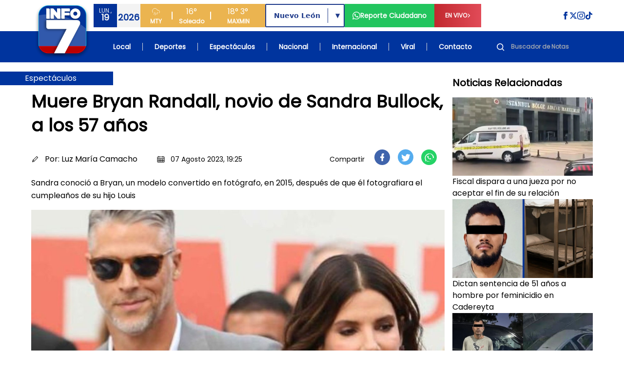

--- FILE ---
content_type: text/html; charset=UTF-8
request_url: https://www.info7.mx/espectaculos/muere-bryan-randall-novio-de-sandra-bullock-a-los-57-anos/2524523812
body_size: 82585
content:
<!DOCTYPE html>
<html xmlns="https://www.w3.org/1999/xhtml" lang="es-MX" xml:lang="es-MX">

<head>
    <meta charset="UTF-8">
    <meta http-equiv="X-UA-Compatible" content="IE=edge">
    <meta name="viewport" content="width=device-width, initial-scale=1, shrink-to-fit=no">
    <meta name="csrf-token" content="lZvWjFlzMQLU3BMhTdg1VagF02vsD1eVGE7Ac58T">
    <meta name="robots" content="index, follow, max-snippet:-1, max-image-preview:large, max-video-preview:-1" />
    <meta name="googlebot" content="index, follow, max-snippet:-1, max-image-preview:large, max-video-preview:-1" />
    <meta name="bingbot" content="index, follow, max-snippet:-1, max-image-preview:large, max-video-preview:-1" />
    <meta name="theme-color" content="#1e4694" />
    <meta name="msapplication-TileColor" content="#1e4694" />
    <meta name="apple-mobile-web-app-capable" content="yes" />
    <meta name="apple-mobile-web-app-status-bar-style" content="default" />

    <title>Muere Bryan Randall, novio de Sandra Bullock, a los 57 años</title>

    <!-- Search Engine -->
    <meta name="description" content="Sandra conoció a Bryan, un modelo convertido en fotógrafo, en 2015, después de que él fotografiara el cumpleaños de su hijo Louis" />
    <meta itemprop="image" content="https://d6isf1yxni2j5.cloudfront.net/large_muere_novio_sandra_bullock_4d1cb1efd9.jpg">

    <!-- Schema.org for Google -->
    <meta itemprop="name" content="Muere Bryan Randall, novio de Sandra Bullock, a los 57 años">
    <meta itemprop="description" content="Sandra conoció a Bryan, un modelo convertido en fotógrafo, en 2015, después de que él fotografiara el cumpleaños de su hijo Louis">
    <meta name="image" content="https://d6isf1yxni2j5.cloudfront.net/large_muere_novio_sandra_bullock_4d1cb1efd9.jpg">
    <meta name="abstract" content="Sandra conoció a Bryan, un modelo convertido en fotógrafo, en 2015, después de que él fotografiara el cumpleaños de su hijo Louis" />
    <meta name="author" content="INFO7" lang="es_MX" />
    <meta name="geo.placename" content="Monterrey" />
    <meta name="geo.region" content="MX" />
    <meta name="geo.position" content="25.6427459;-100.2958602" />
    <meta name="ICBM" content="25.6427459, -100.2958602" />

    <!-- Language and Location -->
    <meta name="language" content="es-MX" />
    <meta name="coverage" content="Worldwide" />
    <meta name="distribution" content="Global" />
    <meta name="rating" content="General" />

    <!-- News/Media specific -->
    <meta name="news_keywords" content="noticias, Monterrey, México, información, televisión, INFO7" />
    <meta name="category" content="News" />
    <meta name="article:section" content="General" />
    <meta name="article:published_time" content="2026-01-19T08:47:36-06:00" />
    <meta name="article:modified_time" content="2026-01-19T08:47:36-06:00" />

    <!-- COMPARTIR -->
    
    <meta name="article:author" content="https://www.facebook.com/INFO7NoticiasTV">
    <meta property="article:publisher" content="https://www.facebook.com/INFO7NoticiasTV" />

        <!-- COMPARTIR END -->

    <!-- Performance Optimizations -->
    <link rel="preconnect" href="https://d6isf1yxni2j5.cloudfront.net" crossorigin>
    <link rel="preconnect" href="https://www.googletagmanager.com" crossorigin>
    <link rel="preconnect" href="https://fonts.googleapis.com" crossorigin>
    <link rel="dns-prefetch" href="//aleph.avalanzmedia.com">
    <link rel="dns-prefetch" href="//192.241.130.175">

    <!-- FAVICON -->
    <link rel="image_src" href="https://d6isf1yxni2j5.cloudfront.net/favicon.ico?v=2?v=2">
    <link rel="icon" href="https://d6isf1yxni2j5.cloudfront.net/favicon.ico?v=2?v=2">
    <link rel="shortcut icon" href="https://d6isf1yxni2j5.cloudfront.net/favicon.ico?v=2?v=2" type="image/x-icon" rel="preload">
    <link rel="apple-touch-icon" type="image/x-icon" href="https://d6isf1yxni2j5.cloudfront.net/favicon.ico?v=2?v=2" rel="preload">
    <link rel="apple-touch-icon" type="image/x-icon" sizes="72x72" href="https://d6isf1yxni2j5.cloudfront.net/favicon.ico?v=2?v=2" rel="preload">
    <link rel="apple-touch-icon" type="image/x-icon" sizes="114x114" href="https://d6isf1yxni2j5.cloudfront.net/favicon.ico?v=2?v=2" rel="preload">
    <link rel="apple-touch-icon" type="image/x-icon" sizes="144x144" href="https://d6isf1yxni2j5.cloudfront.net/favicon.ico?v=2?v=2" rel="preload">
    <link rel="apple-touch-icon" type="image/x-icon" sizes="180x180" href="https://d6isf1yxni2j5.cloudfront.net/favicon.ico?v=2?v=2" rel="preload">
    <link rel="manifest" href="/manifest.json">

    <!-- Canonical URL -->
    <link rel="canonical" href="https://www.info7.mx/espectaculos/muere-bryan-randall-novio-de-sandra-bullock-a-los-57-anos/2524523812">

    <!-- Styles -->
    <link rel="modulepreload" href="https://www.info7.mx/build/assets/app-l0sNRNKZ.js" /><link rel="modulepreload" href="https://www.info7.mx/build/assets/app-CLLy7fz2.js" /><script type="module" src="https://www.info7.mx/build/assets/app-l0sNRNKZ.js"></script><script type="module" src="https://www.info7.mx/build/assets/app-CLLy7fz2.js"></script>    <link rel="stylesheet" href="https://cdnjs.cloudflare.com/ajax/libs/animate.css/4.1.1/animate.min.css">
    
    <!-- JSON-LD Structured Data -->
    <script type="application/ld+json">
        {
            "@context": "https://schema.org",
            "@type": ["TelevisionStation", "NewsMediaOrganization"],
            "name": "INFO7",
            "alternateName": "INFO 7",
            "description": "Estación de televisión líder en noticias de Monterrey y México",
            "image": "https://info7rm.blob.core.windows.net.optimalcdn.com/img/info7.png",
            "logo": "https://d6isf1yxni2j5.cloudfront.net/logo_v5.png",
            "@id": "https://www.info7.mx/",
            "url": "https://www.info7.mx/",
            "sameAs": [
                "https://www.facebook.com/INFO7NoticiasTV",
                "https://x.com/info7mty",
                "https://www.instagram.com/info7mty/",
                "https://www.tiktok.com/@info7mty"
            ],
            "telephone": "+52 81 8761 0500",
            "email": "contacto@info7.mx",
            "foundingDate": "1993",
            "keywords": "noticias, televisión, Monterrey, México, información",
            "parentOrganization": {
                "@type": "Organization",
                "name": "Avalanz Media"
            },
            "address": {
                "@type": "PostalAddress",
                "streetAddress": "Río Tamesi 300 Colonia México",
                "addressLocality": "Monterrey",
                "addressRegion": "Nuevo León",
                "postalCode": "64740",
                "addressCountry": "MX"
            },
            "areaServed": [{
                    "@type": "State",
                    "name": "Nuevo León"
                },
                {
                    "@type": "State",
                    "name": "Tamaulipas"
                },
                {
                    "@type": "State",
                    "name": "Coahuila"
                }
            ],
            "broadcastDisplayName": "INFO7",
            "broadcastTimezone": "America/Monterrey",
            "inLanguage": "es-MX",
            "openingHoursSpecification": {
                "@type": "OpeningHoursSpecification",
                "dayOfWeek": [
                    "Monday",
                    "Tuesday",
                    "Wednesday",
                    "Thursday",
                    "Friday",
                    "Saturday",
                    "Sunday"
                ],
                "opens": "00:00",
                "closes": "23:59"
            },
            "geo": {
                "@type": "GeoCoordinates",
                "latitude": 25.6427459,
                "longitude": -100.2958602
            },
            "contactPoint": {
                "@type": "ContactPoint",
                "telephone": "+52 81 8761 0500",
                "contactType": "customer service",
                "areaServed": "MX",
                "availableLanguage": "Spanish"
            }
        }
    </script>

    <!-- Google Tag Manager -->
    <script>
        (function(w, d, s, l, i) {
            w[l] = w[l] || [];
            w[l].push({
                'gtm.start': new Date().getTime(),
                event: 'gtm.js'
            });
            var f = d.getElementsByTagName(s)[0],
                j = d.createElement(s),
                dl = l != 'dataLayer' ? '&l=' + l : '';
            j.async = true;
            j.src =
                'https://www.googletagmanager.com/gtm.js?id=' + i + dl;
            f.parentNode.insertBefore(j, f);
        })(window, document, 'script', 'dataLayer', 'GTM-PDFWH4L');
    </script>

    <!-- Google tag (gtag.js) -->
    <script async src="https://www.googletagmanager.com/gtag/js?id=G-NSGC76XNHT"></script>
    <script>
        window.dataLayer = window.dataLayer || [];

        function gtag() {
            dataLayer.push(arguments);
        }
        gtag('js', new Date());
        gtag('config', 'G-NSGC76XNHT');
    </script>

    <!-- Page-specific Head Content -->
    <meta property="og:title" content="Muere Bryan Randall, novio de Sandra Bullock, a los 57 años">
<meta property="og:description" content="Sandra conoció a Bryan, un modelo convertido en fotógrafo, en 2015, después de que él fotografiara el cumpleaños de su hijo Louis">
<meta property="og:image" content="https://d6isf1yxni2j5.cloudfront.net/large_muere_novio_sandra_bullock_4d1cb1efd9.jpg">
<meta property="og:image:secure_url" content="https://d6isf1yxni2j5.cloudfront.net/large_muere_novio_sandra_bullock_4d1cb1efd9.jpg">

<meta property="og:image:type" content="image/jpeg">
  <meta property="og:image:width" content="1200">
  <meta property="og:image:height" content="630">
<meta property="og:url" content="https://info7.mx/espectaculos/muere-bryan-randall-novio-de-sandra-bullock-a-los-57-anos/2524523812">
<meta property="og:type" content="article">
<meta property="og:site_name" content="INFO7">
<meta property="og:locale" content="es_MX">
<meta property="article:published_time" content="2023-08-08T01:34:31.329Z">
<meta property="article:author" content="Luz María Camacho">
<meta property="article:section" content="Espectáculos">
<meta property="article:publisher" content="https://www.facebook.com/INFO7NoticiasTV">
<meta property="article:tag" content="Bryan,Randall,,Pareja,Sentimental,Actriz,Sandra,Bullock,Murió,Esclerosis,Lateral,Amiotrófica">



<!-- Twitter -->
<meta name="twitter:card" content="summary_large_image">
<meta name="twitter:url" content="https://info7.mx/espectaculos/muere-bryan-randall-novio-de-sandra-bullock-a-los-57-anos/2524523812">
<meta name="twitter:title" content='Muere Bryan Randall, novio de Sandra Bullock, a los 57 a&amp;ntilde;os'>
<meta name="twitter:description" content="Sandra conoci&amp;oacute; a Bryan, un modelo convertido en fot&amp;oacute;grafo, en 2015, despu&amp;eacute;s de que &amp;eacute;l fotografiara el cumplea&amp;ntilde;os de su hijo Louis">
<meta name="twitter:site" content="@info7mty">
<meta name="twitter:image" content="https://d6isf1yxni2j5.cloudfront.net/large_muere_novio_sandra_bullock_4d1cb1efd9.jpg?17688340566327">
<meta name="twitter:image:alt" content="Muere Bryan Randall, novio de Sandra Bullock, a los 57 años">
<!-- Twitter - Article -->

<link rel="canonical" href="https://info7.mx/espectaculos/muere-bryan-randall-novio-de-sandra-bullock-a-los-57-anos/2524523812">
<link rel="stylesheet" href="/_astro/deportes.CxLPpjQB.css">

<style>
    .article-content p {
        margin-bottom: 1.5rem;
        line-height: 1.75;
    }

    .article-content p:last-child {
        margin-bottom: 0;
    }

    .article-content blockquote {
        margin: 2rem 0;
    }

    .article-content blockquote p {
        margin-bottom: 1rem;
    }

    .article-content .img-inner-nota {
        margin: 2rem auto;
    }

    .article-content figure {
        margin: 2rem 0;
    }

    .article-content figure p {
        margin-bottom: 0;
    }

    .article-content .nota-comentario {
        margin: 2rem 0;
    }

    /* Force hyperlink styles in article content */
    .article-content a {
        color: #1d4ed8 !important;
        text-decoration: underline !important;
        font-weight: 500 !important;
    }

    .article-content a:hover {
        color: #1e40af !important;
        text-decoration: underline !important;
    }

    .article-content a:visited {
        color: #7c3aed !important;
    }

    /* Ensure HTML formatting tags are properly styled with maximum specificity */
    div.article-content b,
    div.article-content strong,
    div.article-content p b,
    div.article-content p strong,
    div.article-content div b,
    div.article-content div strong,
    .text-base b,
    .text-base strong,
    .leading-relaxed b,
    .leading-relaxed strong,
    .text-body-color b,
    .text-body-color strong {
        font-weight: 900 !important;
        font-family: -apple-system, BlinkMacSystemFont, "Segoe UI", Roboto, "Helvetica Neue", Arial, sans-serif !important;
        color: #111827 !important;
        /* Make it more visually distinct */
        text-shadow: 0.5px 0 0 currentColor !important;
    }

    .article-content i,
    .article-content em {
        font-style: italic !important;
    }

    .article-content u {
        text-decoration: underline !important;
    }

    /* Heading styles */
    .article-content h1 {
        font-size: 2.25rem !important; /* 36px */
        font-weight: bold !important;
        line-height: 1.2 !important;
        margin: 2rem 0 1.5rem 0 !important;
        color: #1f2937 !important;
    }

    .article-content h2 {
        font-size: 1.875rem !important; /* 30px */
        font-weight: bold !important;
        line-height: 1.3 !important;
        margin: 1.75rem 0 1.25rem 0 !important;
        color: #1f2937 !important;
    }

    .article-content h3 {
        font-size: 1.5rem !important; /* 24px */
        font-weight: bold !important;
        line-height: 1.4 !important;
        margin: 1.5rem 0 1rem 0 !important;
        color: #1f2937 !important;
    }

    .article-content h4 {
        font-size: 1.25rem !important; /* 20px */
        font-weight: bold !important;
        line-height: 1.4 !important;
        margin: 1.25rem 0 0.75rem 0 !important;
        color: #1f2937 !important;
    }

    .article-content h5 {
        font-size: 1.125rem !important; /* 18px */
        font-weight: bold !important;
        line-height: 1.4 !important;
        margin: 1rem 0 0.5rem 0 !important;
        color: #1f2937 !important;
    }

    .article-content h6 {
        font-size: 1rem !important; /* 16px */
        font-weight: bold !important;
        line-height: 1.4 !important;
        margin: 1rem 0 0.5rem 0 !important;
        color: #1f2937 !important;
    }

    /* Preserve quotes and other formatting - only for simple blockquotes, not Twitter embeds */
    .article-content blockquote:not([class]):not([data-lang]):not([data-theme]) {
        border-left: 4px solid #e5e7eb;
        padding-left: 1rem;
        margin: 1.5rem 0;
        font-style: italic;
        background-color: #f9fafb;
        padding: 1rem;
        border-radius: 0.375rem;
    }

    /* Ensure Twitter blockquotes and other embedded content are not affected */
    .article-content blockquote.twitter-tweet,
    .article-content blockquote[class*="twitter"],
    .article-content blockquote[data-lang],
    .article-content blockquote[data-theme] {
        border: none !important;
        background: none !important;
        padding: 0 !important;
        margin: 1.5rem 0 !important;
        font-style: normal !important;
    }
</style>

<script type="application/ld+json">
    {
        "@context": "https://schema.org",
        "@type": "NewsArticle",
        "headline": "Muere Bryan Randall, novio de Sandra Bullock, a los 57 años",
        "description": "Sandra conoció a Bryan, un modelo convertido en fotógrafo, en 2015, después de que él fotografiara el cumpleaños de su hijo Louis",
        "image": "https://d6isf1yxni2j5.cloudfront.net/large_muere_novio_sandra_bullock_4d1cb1efd9.jpg",
        "datePublished": "2023-08-08T01:34:31.329Z",
        "author": {
            "@type": "Person",
            "name": "Luz María Camacho"
        },
        "publisher": {
            "@type": "Organization",
            "name": "Info7",
            "logo": {
                "@type": "ImageObject",
                "url": "https://d6isf1yxni2j5.cloudfront.net/logo_v5.png"
            }
        }
    }
</script>

    <!-- Additional page-specific structured data can be added here -->
    </head>

<body class="flex flex-col min-h-screen relative pt-[86px] xl:pt-[128px]">

    <!-- Google Tag Manager (noscript) -->
    <noscript><iframe src="https://www.googletagmanager.com/ns.html?id=GTM-PDFWH4L" height="0" width="0" style="display:none;visibility:hidden"></iframe></noscript>

    <!-- BARRA DE NAVEGACION -->
    <header class="bg-[#1e4694] fixed top-0 left-0 w-full z-50 flex xl:h-[128px] h-[86px]">
        <div class="xl:h-[128px] h-[86px] relative w-full flex items-center justify-center">
            <div class="absolute top-0 left-0 w-full h-full">
                <div class="xl:bg-white bg-infoBlue h-1/2 w-full"></div>
                <div class="bg-infoBlue h-1/2 w-full"></div>
            </div>
            <div class="xl:max-w-6xl xl:container xl:px-0 mx-auto xl:h-[128px] h-[86px] w-full relative">
                <div class="grid grid-cols-[auto_1fr] grid-rows-2 gap-0 container mx-auto xl:px-0 px-4 z-[52]">

                    <div class="col-span-1 row-span-2 flex items-center content-center justify-center">
                        <a class="hover:brightness-75 transition-all" href="https://www.info7.mx">
                            <img class="object-contain w-auto xl:h-32 h-[86px]"
                                src="https://d6isf1yxni2j5.cloudfront.net/logo_v5.png"
                                alt="Info 7 Logo">
                        </a>
                    </div>

                    <div class="col-span-1 row-span-2 xl:hidden flex items-center content-center justify-end">
                        <div class="flex flex-row justify-between sm:justify-start gap-2 items-center content-center w-full">
                            <div class="flex flex-row items-center content-center justify-center">
                                <div class="flex flex-row w-24 h-12">
                                    <div class="w-1/2 bg-[#f3f3f3] flex flex-col h-full items-center content-center justify-center">
                                        <span class="text-xs font-light text-[#033299]" id="mobile-day">VIE</span>
                                        <span class="text-lg font-bold text-[#033299] -mt-2" id="mobile-date">14</span>
                                        <span class="text-xs font-bold text-[#033299] -mt-2" id="mobile-month">FEB</span>
                                    </div>
                                    <div class="w-1/2 bg-[#033299] flex flex-col h-full items-center content-center justify-center">
                                        <span class="text-white h-[24px] flex items-center content-center">
                                            <svg class="h-[18px] w-[18px]" xmlns="http://www.w3.org/2000/svg" fill="none" viewBox="0 0 24 24" stroke="currentColor">
                                                <path d="M4 14.899A7 7 0 1 1 15.71 8h1.79a4.5 4.5 0 0 1 2.5 8.242"></path>
                                                <path d="m9.2 22 3-7"></path>
                                                <path d="m9 13-3 7"></path>
                                                <path d="m17 13-3 7"></path>
                                            </svg>
                                        </span>
                                        <span class="text-lg font-bold text-[#f3f3f3] -mt-2" id="mobile-temp">30°</span>
                                    </div>
                                </div>
                            </div>
                            <a href="https://www.info7.mx/reporte-ciudadano" class="flex flex-row px-4 h-12 bg-[#22c55e] items-center content-center justify-center gap-2 hover:brightness-75 transition-all [&>*]:hover:underline">
                                <svg xmlns="http://www.w3.org/2000/svg" class="fill-white h-4 w-4" viewBox="0 0 24 24">
                                    <path d="M.057 24l1.687-6.163c-1.041-1.804-1.588-3.849-1.587-5.946.003-6.556 5.338-11.891 11.893-11.891 3.181.001 6.167 1.24 8.413 3.488 2.245 2.248 3.481 5.236 3.48 8.414-.003 6.557-5.338 11.892-11.893 11.892-1.99-.001-3.951-.5-5.688-1.448l-6.305 1.654zm6.597-3.807c1.676.995 3.276 1.591 5.392 1.592 5.448 0 9.886-4.434 9.889-9.885.002-5.462-4.415-9.89-9.881-9.892-5.452 0-9.887 4.434-9.889 9.884-.001 2.225.651 3.891 1.746 5.634l-.999 3.648 3.742-.981zm11.387-5.464c-.074-.124-.272-.198-.57-.347-.297-.149-1.758-.868-2.031-.967-.272-.099-.47-.149-.669.149-.198.297-.768.967-.941 1.165-.173.198-.347.223-.644.074-.297-.149-1.255-.462-2.39-1.475-.883-.788-1.48-1.761-1.653-2.059-.173-.297-.018-.458.13-.606.134-.133.297-.347.446-.521.151-.172.2-.296.3-.495.099-.198.05-.372-.025-.521-.075-.148-.669-1.611-.916-2.206-.242-.579-.487-.501-.669-.51l-.57-.01c-.198 0-.52.074-.792.372s-1.04 1.016-1.04 2.479 1.065 2.876 1.213 3.074c.149.198 2.095 3.2 5.076 4.487.709.306 1.263.489 1.694.626.712.226 1.36.194 1.872.118.571-.085 1.758-.719 2.006-1.413.248-.695.248-1.29.173-1.414z"></path>
                                </svg>
                            </a>
                                                        
                                                        <div class="relative live-dropdown">
                                <button class="flex flex-row px-4 h-12 bg-gradient-to-r from-[#c1282e] to-[#e14b58] items-center content-center justify-center hover:brightness-75 transition-all live-dropdown-toggle">
                                    <span class="text-white text-xs text-center font-bold mr-1">EN VIVO</span>
                                    <svg class="fill-white h-3 w-3 live-dropdown-icon transition-transform duration-300" xmlns="http://www.w3.org/2000/svg" viewBox="0 0 24 24">
                                        <path d="M7.33 24l-2.83-2.829 9.339-9.175-9.339-9.167 2.83-2.829 12.17 11.996z"></path>
                                    </svg>
                                </button>
                                <div class="live-dropdown-content absolute top-full right-0 bg-white shadow-lg border border-gray-200 rounded-sm min-w-[150px] z-50 opacity-0 invisible transform translate-y-2 transition-all duration-300">
                                                                            <a href="https://www.info7.mx" class="block px-4 py-3 text-sm text-gray-700 hover:bg-gray-100 border-b border-gray-100">
                                            Nuevo León
                                        </a>
                                                                            <a href="https://www.info7.mx/tamaulipas" class="block px-4 py-3 text-sm text-gray-700 hover:bg-gray-100 border-b border-gray-100">
                                            Tamaulipas
                                        </a>
                                                                            <a href="https://www.info7.mx/coahuila" class="block px-4 py-3 text-sm text-gray-700 hover:bg-gray-100 ">
                                            Coahuila
                                        </a>
                                                                    </div>
                            </div>
                                                        <div class="md:flex flex-row w-64 h-12 bg-[#ebb450] items-end content-end hidden">
                                <div class="w-[64px] flex flex-col h-full items-center content-center justify-center">
                                    <span class="text-white h-[24px] flex items-center content-center">
                                        <svg class="h-[18px] w-[18px]" xmlns="http://www.w3.org/2000/svg" fill="none" viewBox="0 0 24 24" stroke="currentColor">
                                            <path d="M4 14.899A7 7 0 1 1 15.71 8h1.79a4.5 4.5 0 0 1 2.5 8.242"></path>
                                            <path d="m9.2 22 3-7"></path>
                                            <path d="m9 13-3 7"></path>
                                            <path d="m17 13-3 7"></path>
                                        </svg>
                                    </span>
                                    <span class="text-xs font-bold text-white">MTY</span>
                                </div>
                                <div class="w-[2px] h-4 bg-white my-auto"></div>
                                <div class="w-[78px] flex flex-col h-full items-center content-center justify-center">
                                    <span class="text-white text-base font-light" id="desktop-temp">30°</span>
                                    <span class="text-xs font-bold text-white" id="desktop-condition">Soleado</span>
                                </div>
                                <div class="w-[2px] h-4 bg-white my-auto"></div>
                                <div class="w-[111px] flex flex-row h-full items-center content-center justify-center gap-5">
                                    <div class="flex flex-col h-full items-center content-center justify-center">
                                        <span class="text-white text-base font-light" id="desktop-max">30°</span>
                                        <span class="text-xs font-bold text-white">MAX</span>
                                    </div>
                                    <div class="flex flex-col h-full items-center content-center justify-center">
                                        <span class="text-white text-base font-light" id="desktop-min">30°</span>
                                        <span class="text-xs font-bold text-white">MIN</span>
                                    </div>
                                </div>
                            </div>
                            <button id="nav-open" class="flex justify-center items-center content-center cursor-pointer p-2 sm:ml-auto">
                                <svg class="w-6 h-6 fill-white" xmlns="http://www.w3.org/2000/svg" viewBox="0 0 24 24">
                                    <path d="M24 6h-24v-4h24v4zm0 4h-24v4h24v-4zm0 8h-24v4h24v-4z"></path>
                                </svg>
                            </button>
                        </div>
                    </div>

                    <div class="col-span-1 row-span-1 py-2 hidden xl:block">
                        <div class="w-full h-full flex flex-row xl:justify-normal justify-end">
                            <div class="flex flex-row justify-between gap-4">
                                <div class="flex flex-row w-24 h-12">
                                    <div class="w-1/2 bg-[#033299] flex flex-col h-full items-center content-center justify-center">
                                        <span class="text-xs font-light text-[#f3f3f3]" id="desktop-day">VIE</span>
                                        <span class="text-lg font-bold text-[#f3f3f3] -mt-2" id="desktop-date">14</span>
                                    </div>
                                    <div class="w-1/2 bg-[#f3f3f3] flex flex-col h-full items-center content-center justify-center">
                                        <span class="text-lg font-bold text-[#033299]" id="desktop-month">FEB</span>
                                        <span class="text-xs font-light text-[#033299] -mt-2" id="desktop-year">2025</span>
                                    </div>
                                </div>

                                <div class="flex flex-row w-64 h-12 bg-[#ebb450] items-end content-end">
                                    <div class="w-[64px] flex flex-col h-full items-center content-center justify-center">
                                        <span class="text-white h-[24px] flex items-center content-center">
                                            <svg class="h-[18px] w-[18px]" xmlns="http://www.w3.org/2000/svg" fill="none" viewBox="0 0 24 24" stroke="currentColor">
                                                <path d="M4 14.899A7 7 0 1 1 15.71 8h1.79a4.5 4.5 0 0 1 2.5 8.242"></path>
                                                <path d="m9.2 22 3-7"></path>
                                                <path d="m9 13-3 7"></path>
                                                <path d="m17 13-3 7"></path>
                                            </svg>
                                        </span>
                                        <span class="text-xs font-bold text-white">MTY</span>
                                    </div>
                                    <div class="w-[2px] h-4 bg-white my-auto"></div>
                                    <div class="w-[78px] flex flex-col h-full items-center content-center justify-center">
                                        <span class="text-white text-base font-light" id="desktop-temp-2">30°</span>
                                        <span class="text-xs font-bold text-white" id="desktop-condition-2">Soleado</span>
                                    </div>
                                    <div class="w-[2px] h-4 bg-white my-auto"></div>
                                    <div class="w-[111px] flex flex-row h-full items-center content-center justify-center gap-5">
                                        <div class="flex flex-col h-full items-center content-center justify-center">
                                            <span class="text-white text-base font-light" id="desktop-max-2">30°</span>
                                            <span class="text-xs font-bold text-white">MAX</span>
                                        </div>
                                        <div class="flex flex-col h-full items-center content-center justify-center">
                                            <span class="text-white text-base font-light" id="desktop-min-2">30°</span>
                                            <span class="text-xs font-bold text-white">MIN</span>
                                        </div>
                                    </div>
                                </div>

                                                                <div class="my-auto">
                                    <div class="relative inline-block h-12 border-2 border-blue-900 rounded-sm font-bold text-blue-900 bg-white font-sans">
                                        <select id="region-selector" class="h-full appearance-none px-4 pr-12 text-sm font-bold text-blue-900 bg-transparent cursor-pointer focus:outline-none leading-tight" onchange="handleRegionChange(this.value)">
                                            <option value="nuevoleon" selected>Nuevo León</option>
                                            <option value="tamaulipas" >Tamaulipas</option>
                                            <option value="coahuila" >Coahuila</option>
                                        </select>
                                        <div class="absolute right-8 top-[15%] h-[70%] w-px bg-blue-900"></div>
                                        <div class="pointer-events-none absolute top-1/2 right-2 transform -translate-y-1/2 text-blue-900 text-xs">▼</div>
                                    </div>
                                </div>

                                <a href="https://www.info7.mx/reporte-ciudadano" class="flex flex-row px-4 h-12 bg-[#22c55e] items-center content-center justify-center gap-2 hover:brightness-75 transition-all [&>*]:hover:underline">
                                    <svg xmlns="http://www.w3.org/2000/svg" class="fill-white h-4 w-4" viewBox="0 0 24 24">
                                        <path d="M.057 24l1.687-6.163c-1.041-1.804-1.588-3.849-1.587-5.946.003-6.556 5.338-11.891 11.893-11.891 3.181.001 6.167 1.24 8.413 3.488 2.245 2.248 3.481 5.236 3.48 8.414-.003 6.557-5.338 11.892-11.893 11.892-1.99-.001-3.951-.5-5.688-1.448l-6.305 1.654zm6.597-3.807c1.676.995 3.276 1.591 5.392 1.592 5.448 0 9.886-4.434 9.889-9.885.002-5.462-4.415-9.89-9.881-9.892-5.452 0-9.887 4.434-9.889 9.884-.001 2.225.651 3.891 1.746 5.634l-.999 3.648 3.742-.981zm11.387-5.464c-.074-.124-.272-.198-.57-.347-.297-.149-1.758-.868-2.031-.967-.272-.099-.47-.149-.669.149-.198.297-.768.967-.941 1.165-.173.198-.347.223-.644.074-.297-.149-1.255-.462-2.39-1.475-.883-.788-1.48-1.761-1.653-2.059-.173-.297-.018-.458.13-.606.134-.133.297-.347.446-.521.151-.172.2-.296.3-.495.099-.198.05-.372-.025-.521-.075-.148-.669-1.611-.916-2.206-.242-.579-.487-.501-.669-.51l-.57-.01c-.198 0-.52.074-.792.372s-1.04 1.016-1.04 2.479 1.065 2.876 1.213 3.074c.149.198 2.095 3.2 5.076 4.487.709.306 1.263.489 1.694.626.712.226 1.36.194 1.872.118.571-.085 1.758-.719 2.006-1.413.248-.695.248-1.29.173-1.414z"></path>
                                    </svg>
                                    <span class="text-white text-sm text-center font-bold">Reporte Ciudadano</span>
                                </a>

                                                                <div class="relative live-dropdown">
                                    <button class="flex flex-row w-24 h-12 bg-gradient-to-r from-[#c1282e] to-[#e14b58] items-center content-center justify-center hover:brightness-75 transition-all live-dropdown-toggle">
                                        <span class="text-white text-xs text-center font-bold mr-1">EN VIVO</span>
                                        <svg class="fill-white h-2 w-2 live-dropdown-icon transition-transform duration-300" xmlns="http://www.w3.org/2000/svg" viewBox="0 0 24 24">
                                            <path d="M7.33 24l-2.83-2.829 9.339-9.175-9.339-9.167 2.83-2.829 12.17 11.996z"></path>
                                        </svg>
                                    </button>
                                    <div class="live-dropdown-content absolute top-full right-0 bg-white shadow-lg border border-gray-200 rounded-sm min-w-[150px] z-50 opacity-0 invisible transform translate-y-2 transition-all duration-300">
                                                                                    <a href="https://www.info7.mx" class="block px-4 py-3 text-sm text-gray-700 hover:bg-gray-100 border-b border-gray-100">
                                                Nuevo León
                                            </a>
                                                                                    <a href="https://www.info7.mx/tamaulipas" class="block px-4 py-3 text-sm text-gray-700 hover:bg-gray-100 border-b border-gray-100">
                                                Tamaulipas
                                            </a>
                                                                                    <a href="https://www.info7.mx/coahuila" class="block px-4 py-3 text-sm text-gray-700 hover:bg-gray-100 ">
                                                Coahuila
                                            </a>
                                                                            </div>
                                </div>
                                                            </div>

                            <div class="my-auto ml-auto">
                                <div class="flex flex-row gap-4">
                                    <a href="https://www.facebook.com/INFO7NoticiasTV" target="_blank" rel="noopener">
                                        <svg class="fill-infoBlue hover:brightness-75 h-4 w-4" xmlns="http://www.w3.org/2000/svg" viewBox="0 0 24 24">
                                            <path d="M9 8h-3v4h3v12h5v-12h3.642l.358-4h-4v-1.667c0-.955.192-1.333 1.115-1.333h2.885v-5h-3.808c-3.596 0-5.192 1.583-5.192 4.615v3.385z"></path>
                                        </svg>
                                    </a>
                                    <a href="https://x.com/info7mty" target="_blank" rel="noopener">
                                        <svg class="fill-infoBlue hover:brightness-75 h-4 w-4" xmlns="http://www.w3.org/2000/svg" viewBox="0 0 24 24">
                                            <path d="M18.244 2.25h3.308l-7.227 8.26 8.502 11.24H16.17l-5.214-6.817L4.99 21.75H1.68l7.73-8.835L1.254 2.25H8.08l4.713 6.231zm-1.161 17.52h1.833L7.084 4.126H5.117z"></path>
                                        </svg>
                                    </a>
                                    <a href="https://www.instagram.com/info7mty/" target="_blank" rel="noopener">
                                        <svg class="fill-infoBlue hover:brightness-75 h-4 w-4" xmlns="http://www.w3.org/2000/svg" viewBox="0 0 24 24">
                                            <path d="M12 2.163c3.204 0 3.584.012 4.85.07 3.252.148 4.771 1.691 4.919 4.919.058 1.265.069 1.645.069 4.849 0 3.205-.012 3.584-.069 4.849-.149 3.225-1.664 4.771-4.919 4.919-1.266.058-1.644.07-4.85.07-3.204 0-3.584-.012-4.849-.07-3.26-.149-4.771-1.699-4.919-4.92-.058-1.265-.07-1.644-.07-4.849 0-3.204.013-3.583.07-4.849.149-3.227 1.664-4.771 4.919-4.919 1.266-.057 1.645-.069 4.849-.069zm0-2.163c-3.259 0-3.667.014-4.947.072-4.358.2-6.78 2.618-6.98 6.98-.059 1.281-.073 1.689-.073 4.948 0 3.259.014 3.668.072 4.948.2 4.358 2.618 6.78 6.98 6.98 1.281.058 1.689.072 4.948.072 3.259 0 3.668-.014 4.948-.072 4.354-.2 6.782-2.618 6.979-6.98.059-1.28.073-1.689.073-4.948 0-3.259-.014-3.667-.072-4.947-.196-4.354-2.617-6.78-6.979-6.98-1.281-.059-1.69-.073-4.949-.073zm0 5.838c-3.403 0-6.162 2.759-6.162 6.162s2.759 6.163 6.162 6.163 6.162-2.759 6.162-6.163c0-3.403-2.759-6.162-6.162-6.162zm0 10.162c-2.209 0-4-1.79-4-4 0-2.209 1.791-4 4-4s4 1.791 4 4c0 2.21-1.791 4-4 4zm6.406-11.845c-.796 0-1.441.645-1.441 1.44s.645 1.44 1.441 1.44c.795 0 1.439-.645 1.439-1.44s-.644-1.44-1.439-1.44z"></path>
                                        </svg>
                                    </a>
                                    <a href="https://www.tiktok.com/@info7mty" target="_blank" rel="noopener">
                                        <svg class="fill-infoBlue hover:brightness-75 h-4 w-4" viewBox="0 0 24 24" xmlns="http://www.w3.org/2000/svg">
                                            <path d="m12.53.02c1.31-.02 2.61-.01 3.91-.02.08 1.53.63 3.09 1.75 4.17 1.12 1.11 2.7 1.62 4.24 1.79v4.03c-1.44-.05-2.89-.35-4.2-.97-.57-.26-1.1-.59-1.62-.93-.01 2.92.01 5.84-.02 8.75-.08 1.4-.54 2.79-1.35 3.94-1.31 1.92-3.58 3.17-5.91 3.21-1.43.08-2.86-.31-4.08-1.03-2.02-1.19-3.44-3.37-3.65-5.71-.02-.5-.03-1-.01-1.49.18-1.9 1.12-3.72 2.58-4.96 1.66-1.44 3.98-2.13 6.15-1.72.02 1.48-.04 2.96-.04 4.44-.99-.32-2.15-.23-3.02.37-.63.41-1.11 1.04-1.36 1.75-.21.51-.15 1.07-.14 1.61.24 1.64 1.82 3.02 3.5 2.87 1.12-.01 2.19-.66 2.77-1.61.19-.33.4-.67.41-1.06.1-1.79.06-3.57.07-5.36.01-4.03-.01-8.05.02-12.07z"></path>
                                        </svg>
                                    </a>
                                </div>
                            </div>
                        </div>
                    </div>

                    <div class="col-span-1 row-span-1 hidden xl:block">
                        <ul class="flex flex-row xl:justify-between justify-end items-center content-center h-full px-8 text-white text-sm font-bold">
                            <li><a class="hover:underline px-2" href="https://www.info7.mx/nuevoleon">Local</a></li>
                            <li class="hidden sm:block w-px h-4 bg-[#ddd]"></li>
                            <li><a class="hover:underline px-2" href="https://www.info7.mx/deportes">Deportes</a></li>
                            <li class="hidden sm:block w-px h-4 bg-[#ddd]"></li>
                            <li><a class="hover:underline px-2" href="https://www.info7.mx/espectaculos">Espectáculos</a></li>
                            <li class="hidden sm:block w-px h-4 bg-[#ddd]"></li>
                            <li><a class="hover:underline px-2" href="https://www.info7.mx/nacional">Nacional</a></li>
                            <li class="hidden sm:block w-px h-4 bg-[#ddd]"></li>
                            <li><a class="hover:underline px-2" href="https://www.info7.mx/internacional">Internacional</a></li>
                            <li class="hidden sm:block w-px h-4 bg-[#ddd]"></li>
                            <li><a class="hover:underline px-2" href="https://www.info7.mx/viral">Viral</a></li>
                            <li class="hidden sm:block w-px h-4 bg-[#ddd]"></li>
                            <li><a class="hover:underline px-2" href="https://registro.info7.mx/contacto" target="_blank" rel="noopener">Contacto</a></li>

                            <li class="xl:block hidden pl-4">
                                <form method="GET" action="https://www.info7.mx/resultado" class="hover:brightness-75 transition-all">
                                    <div class="relative w-44">
                                        <input type="text" name="query" placeholder="Buscador de Notas" class="w-full bg-transparent py-[10px] pl-10 text-xs text-white font-bold outline-none">
                                        <button type="submit" class="absolute left-2 top-1/2 -translate-y-1/2 w-5 h-5 text-white bg-transparent border-none cursor-pointer">
                                            <svg class="w-5 h-5 text-white" xmlns="http://www.w3.org/2000/svg" fill="none" viewBox="0 0 24 24" stroke="currentColor">
                                                <path stroke-linecap="round" stroke-linejoin="round" stroke-width="2" d="M21 21l-4.35-4.35m0 0a7 7 0 1 0-9.9-9.9 7 7 0 0 0 9.9 9.9z"></path>
                                            </svg>
                                        </button>
                                    </div>
                                </form>
                            </li>
                        </ul>
                    </div>
                </div>
            </div>
        </div>
    </header>
    <!-- TERMINA BARRA DE NAVEGACION -->

    <!-- Cajon mobile -->
    <!-- Drawer Backdrop -->
    <div id="nav-bg" class="absolute z-10 top-0 left-0 h-full w-full bg-black/80 invisible animate__animated xl:hidden"></div>
    <!-- END Drawer Backdrop -->
    <div id="nav-content" class="invisible fixed bottom-0 z-50 mt-24 flex flex-col rounded-t-[10px] border-[#27272a] border-solid border-2 right-0 h-[calc(100%-86px)] w-full max-w-xs animate__animated bg-infoBlue text-white overflow-y-auto xl:hidden">
        <div class="mx-auto w-full max-w-sm">
            <div class="flex flex-col gap-3 p-4 pb-0">
                <div class="flex flex-row justify-between items-center content-center">
                    <a type="button" href="https://www.info7.mx" tabindex="0" class="flex flex-row items-center content-center gap-2">Inicio</a>
                    <!-- Boton de cerrar -->
                    <button id="close-button" type="button" aria-label="cerrar menu" tabindex="0" class="ring-offset-background focus-visible:ring-ring inline-flex items-center justify-center whitespace-nowrap rounded-md text-sm font-medium transition-colors focus-visible:outline-none focus-visible:ring-2 focus-visible:ring-offset-2 disabled:pointer-events-none disabled:opacity-50">
                        <svg class="fill-white h-3 w-3" xmlns="http://www.w3.org/2000/svg" viewBox="0 0 24 24">
                            <path d="M24 20.188l-8.315-8.209 8.2-8.282-3.697-3.697-8.212 8.318-8.31-8.203-3.666 3.666 8.321 8.24-8.206 8.313 3.666 3.666 8.237-8.318 8.285 8.203z"></path>
                        </svg>
                    </button>
                </div>
                <hr class="bg-white/40 h-[1px] border-white/10">

                <!-- Dropdown enabler -->
                <div class="dropdown">
                    <button class="flex flex-row items-center content-center gap-2 w-full dropdown-toggle">
                        <span class="p-0 -mt-1">Nuevo León</span>
                        <svg class="fill-white h-3 w-3 dropdown-icon transition-transform duration-300" xmlns="http://www.w3.org/2000/svg" viewBox="0 0 24 24" aria-hidden="true">
                            <path d="M7.33 24l-2.83-2.829 9.339-9.175-9.339-9.167 2.83-2.829 12.17 11.996z"></path>
                        </svg>
                    </button>
                    <!-- Dropdown Container -->
                    <div class="dropdown-content flex flex-col gap-3 pb-0 transition-all overflow-hidden h-0" style="height: 0px">
                        <a type="button" href="https://www.info7.mx/nuevoleon" tabindex="0" class="flex flex-row items-center content-center gap-2 ml-3 font-bold text-yellow-300">Nuevo León</a>
                        <a type="button" href="https://www.info7.mx/tamaulipas" tabindex="0" class="flex flex-row items-center content-center gap-2 ml-3 ">Tamaulipas</a>
                        <a type="button" href="https://www.info7.mx/coahuila" tabindex="0" class="flex flex-row items-center content-center gap-2 ml-3 ">Coahuila</a>
                    </div>
                </div>
                <!-- END Dropdown Container -->
                <hr class="bg-white/40 h-[1px] border-white/10">
                <a type="button" href="https://www.info7.mx/nacional" tabindex="0" class="flex flex-row items-center content-center gap-2">Nacional</a>
                <hr class="bg-white/40 h-[1px] border-white/10">
                <a type="button" href="https://www.info7.mx/internacional" tabindex="0" class="flex flex-row items-center content-center gap-2">Internacional</a>
                <hr class="bg-white/40 h-[1px] border-white/10">
                <a type="button" href="https://www.info7.mx/viral" tabindex="0" class="flex flex-row items-center content-center gap-2">Viral</a>
                <hr class="bg-white/40 h-[1px] border-white/10">
                <a type="button" href="https://www.info7.mx/deportes" tabindex="0" class="flex flex-row items-center content-center gap-2">Deportes</a>
                <hr class="bg-white/40 h-[1px] border-white/10">
                <a type="button" href="https://www.info7.mx/espectaculos" tabindex="0" class="flex flex-row items-center content-center gap-2">Espectáculos</a>
                <hr class="bg-white/40 h-[1px] border-white/10">
                <a type="button" href="https://www.info7.mx/buscar" tabindex="0" class="flex flex-row items-center content-center gap-2">Buscador</a>
                <hr class="bg-white/40 h-[1px] border-white/10">
                                <div class="live-mobile-dropdown">
                    <button type="button" tabindex="0" class="flex flex-row items-center content-center gap-2 w-full text-red-300 live-mobile-dropdown-toggle">
                        <span>En vivo</span>
                        <svg class="fill-red-300 h-3 w-3 live-mobile-dropdown-icon transition-transform duration-300" xmlns="http://www.w3.org/2000/svg" viewBox="0 0 24 24">
                            <path d="M7.33 24l-2.83-2.829 9.339-9.175-9.339-9.167 2.83-2.829 12.17 11.996z"></path>
                        </svg>
                    </button>
                    <div class="live-mobile-dropdown-content flex flex-col gap-3 pb-0 transition-all overflow-hidden h-0" style="height: 0px">
                                                    <a type="button" href="https://www.info7.mx" tabindex="0" class="flex flex-row items-center content-center gap-2 ml-3 text-white">Nuevo León</a>
                                                    <a type="button" href="https://www.info7.mx/tamaulipas" tabindex="0" class="flex flex-row items-center content-center gap-2 ml-3 text-white">Tamaulipas</a>
                                                    <a type="button" href="https://www.info7.mx/coahuila" tabindex="0" class="flex flex-row items-center content-center gap-2 ml-3 text-white">Coahuila</a>
                                            </div>
                </div>
                <hr class="bg-white/40 h-[1px] border-white/10">
                                <a type="button" href="https://registro.info7.mx/contacto" target="_blank" rel="noopener" tabindex="0" class="flex flex-row items-center content-center gap-2">Contacto</a>
            </div>
        </div>
    </div>

    <!-- MAIN CONTENT -->
    <main class="flex flex-col pb-8">
        <!-- Score Bar (optional - can be dynamic) -->
<!-- <div class="flex items-center justify-center bg-[#e61e25] px-5 py-2.5 text-white font-sans">
    <div class="flex items-center justify-center gap-5 w-[450px]">
        <div class="flex items-center gap-2.5 w-36 justify-end">
            <span class="text-sm">Tigres</span>
            <img src="/img/tigres_logo.png" alt="Tigres Logo" class="h-[30px]">
            <span class="text-[1.8rem] font-bold">3</span>
        </div>
        <div class="w-[2px] h-[40px] bg-gray-300"></div>
        <div class="flex items-center gap-2.5 w-36 justify-start">
            <span class="text-[1.8rem] font-bold">3</span>
            <img src="/img/logo_rayados.png" alt="Rayados Logo" class="h-[30px]">
            <span class="text-sm">Rayados</span>
        </div>
    </div>
</div> -->

<div class="flex flex-col container mx-auto">
    <div class="flex md:flex-row flex-col h-full md:gap-0 gap-6 md:max-w-6xl w-full mx-auto pt-4">
        <section class="flex flex-wrap md:flex-row flex-col w-full md:w-9/12 h-full md:pr-4 md:pl-0 px-4">
            <div class="w-full relative pt-6 flex px-4">
                <div class="inline-block absolute top-[70%] -translate-y-1/2 xl:left-[-5.5rem] left-0">
                    <div class="bg-infoBlue text-white flex items-center content-center justify-center w-64 py-[2px]">
                        <h2 class="text-base">Espectáculos</h2>
                    </div>
                </div>
            </div>

            <div class="-mx-4 flex flex-wrap justify-center px-4 pt-4">
                <div class="w-full">
                    <h1 class="mb-6 text-[26px] font-bold leading-normal text-dark sm:text-3xl sm:leading-snug md:text-4xl md:leading-snug">
                        Muere Bryan Randall, novio de Sandra Bullock, a los 57 años
                    </h1>

                    <div class="flex flex-col xl:flex-row xl:justify-between xl:items-center xl:content-center mb-4 gap-y-4">
                        <div class="flex flex-wrap items-center content-center">
                            <div class="mr-5 flex items-center md:mr-10">
                                <p class="flex items-center text-base font-medium text-body-color">
                                    <span class="mr-3">
                                        <svg class="h-[16px] w-[16px]" clip-rule="evenodd" fill-rule="evenodd" stroke-linejoin="round" stroke-miterlimit="2" viewBox="0 0 24 24" xmlns="http://www.w3.org/2000/svg">
                                            <path d="m9.134 19.319 11.587-11.588c.171-.171.279-.423.279-.684 0-.229-.083-.466-.28-.662l-3.115-3.104c-.185-.185-.429-.277-.672-.277s-.486.092-.672.277l-11.606 11.566c-.569 1.763-1.555 4.823-1.626 5.081-.02.075-.029.15-.029.224 0 .461.349.848.765.848.511 0 .991-.189 5.369-1.681zm-3.27-3.342 2.137 2.137-3.168 1.046zm.955-1.166 10.114-10.079 2.335 2.327-10.099 10.101z" fill-rule="nonzero"></path>
                                        </svg>
                                    </span>
                                    <span class="pr-1">Por:</span>
                                    <span class="text-body-color">Luz María Camacho</span>
                                </p>
                            </div>
                            <div class="flex items-center">
                                <p class="mr-5 flex items-center text-sm font-medium text-body-color md:mr-8">
                                    <span class="mr-3">
                                        <svg width="16" height="16" viewBox="0 0 16 16" fill="none" xmlns="http://www.w3.org/2000/svg">
                                            <path d="M14 2.6499H12.7V2.0999C12.7 1.7999 12.45 1.5249 12.125 1.5249C11.8 1.5249 11.55 1.7749 11.55 2.0999V2.6499H4.42505V2.0999C4.42505 1.7999 4.17505 1.5249 3.85005 1.5249C3.52505 1.5249 3.27505 1.7749 3.27505 2.0999V2.6499H2.00005C1.15005 2.6499 0.425049 3.3499 0.425049 4.2249V12.9249C0.425049 13.7749 1.12505 14.4999 2.00005 14.4999H14C14.85 14.4999 15.575 13.7999 15.575 12.9249V4.1999C15.575 3.3499 14.85 2.6499 14 2.6499ZM1.57505 7.2999H3.70005V9.7749H1.57505V7.2999ZM4.82505 7.2999H7.45005V9.7749H4.82505V7.2999ZM7.45005 10.8999V13.3499H4.82505V10.8999H7.45005ZM8.57505 10.8999H11.2V13.3499H8.57505V10.8999ZM8.57505 9.7749V7.2999H11.2V9.7749H8.57505ZM12.3 7.2999H14.425V9.7749H12.3V7.2999ZM2.00005 3.7749H3.30005V4.2999C3.30005 4.5999 3.55005 4.8749 3.87505 4.8749C4.20005 4.8749 4.45005 4.6249 4.45005 4.2999V3.7749H11.6V4.2999C11.6 4.5999 11.85 4.8749 12.175 4.8749C12.5 4.8749 12.75 4.6249 12.75 4.2999V3.7749H14C14.25 3.7749 14.45 3.9749 14.45 4.2249V6.1749H1.57505V4.2249C1.57505 3.9749 1.75005 3.7749 2.00005 3.7749ZM1.57505 12.8999V10.8749H3.70005V13.3249H2.00005C1.75005 13.3499 1.57505 13.1499 1.57505 12.8999ZM14 13.3499H12.3V10.8999H14.425V12.9249C14.45 13.1499 14.25 13.3499 14 13.3499Z" fill="currentColor"></path>
                                        </svg>
                                    </span>
                                    <span>07 Agosto 2023, 19:25</span>
                                </p>
                            </div>
                        </div>

                        <div class="px-4">
                            <div class="flex items-center xl:justify-end">
                                <span class="mr-5 text-sm font-medium text-body-color">Compartir</span>
                                <div class="flex items-center">
                                    <a href="https://www.facebook.com/sharer/sharer.php?u=https%3A%2F%2Finfo7.mx%2Fespectaculos%2Fmuere-bryan-randall-novio-de-sandra-bullock-a-los-57-anos%2F2524523812" target="_blank" rel="noopener" class="mb-2 mr-4 hover:opacity-80 transition-opacity" title="Compartir en Facebook">
                                        <svg width="32" height="32" viewBox="0 0 32 32" fill="none" xmlns="http://www.w3.org/2000/svg">
                                            <path d="M0 16C0 7.16344 7.16344 0 16 0C24.8366 0 32 7.16344 32 16C32 24.8366 24.8366 32 16 32C7.16344 32 0 24.8366 0 16Z" fill="#4064AC"></path>
                                            <path d="M19.439 14.4H18.1992H17.7564V13.8839V12.2839V11.7677H18.1992H19.1291C19.3726 11.7677 19.5719 11.5613 19.5719 11.2516V8.51613C19.5719 8.23226 19.3947 8 19.1291 8H17.5128C15.7638 8 14.5461 9.44516 14.5461 11.5871V13.8323V14.3484H14.1033H12.5978C12.2878 14.3484 12 14.6323 12 15.0452V16.9032C12 17.2645 12.2435 17.6 12.5978 17.6H14.059H14.5018V18.1161V23.3032C14.5018 23.6645 14.7454 24 15.0996 24H17.1807C17.3136 24 17.4243 23.9226 17.5128 23.8194C17.6014 23.7161 17.6678 23.5355 17.6678 23.3806V18.1419V17.6258H18.1328H19.1291C19.4169 17.6258 19.6383 17.4194 19.6826 17.1097V17.0839V17.0581L19.9925 15.2774C20.0147 15.0968 19.9925 14.8903 19.8597 14.6839C19.8154 14.5548 19.6161 14.4258 19.439 14.4Z" fill="white"></path>
                                        </svg>
                                    </a>
                                    <a href="https://twitter.com/intent/tweet?url=https%3A%2F%2Finfo7.mx%2Fespectaculos%2Fmuere-bryan-randall-novio-de-sandra-bullock-a-los-57-anos%2F2524523812&text=Muere+Bryan+Randall%2C+novio+de+Sandra+Bullock%2C+a+los+57+a%C3%B1os&via=info7mty" target="_blank" rel="noopener" class="mb-2 mr-4 hover:opacity-80 transition-opacity" title="Compartir en X (Twitter)">
                                        <svg width="32" height="33" viewBox="0 0 32 33" fill="none" xmlns="http://www.w3.org/2000/svg">
                                            <path fill-rule="evenodd" clip-rule="evenodd" d="M32 16.7347C32 25.5713 24.8366 32.7347 16 32.7347C7.16344 32.7347 0 25.5713 0 16.7347C0 7.89818 7.16344 0.734741 16 0.734741C24.8366 0.734741 32 7.89818 32 16.7347ZM23.6036 12.8349C24.3771 12.7431 25.1147 12.5375 25.8004 12.2334C25.2878 13.0004 24.6395 13.6738 23.8917 14.2128C23.8991 14.3765 23.9028 14.5417 23.9028 14.7074C23.9028 19.7617 20.0558 25.5892 13.0213 25.5892C10.8616 25.5892 8.85088 24.9563 7.15927 23.8708C7.45789 23.9064 7.76307 23.9244 8.07111 23.9244C9.8634 23.9244 11.5122 23.3132 12.8214 22.2873C11.1474 22.2562 9.73534 21.1504 9.24876 19.6313C9.48206 19.6758 9.72136 19.6995 9.96836 19.6995C10.3166 19.6995 10.6552 19.653 10.9757 19.5652C9.22651 19.2141 7.90768 17.6685 7.90768 15.8154C7.90768 15.7995 7.90768 15.7832 7.90796 15.767C8.42335 16.0542 9.01346 16.2262 9.64007 16.2458C8.61444 15.5602 7.93876 14.3891 7.93876 13.0625C7.93876 12.3618 8.12758 11.7044 8.45672 11.1396C10.3431 13.4541 13.1613 14.9766 16.3398 15.1361C16.2742 14.856 16.2402 14.5642 16.2402 14.2644C16.2402 12.1527 17.953 10.44 20.0647 10.44C21.1653 10.44 22.1593 10.9043 22.8569 11.6473C23.7277 11.4759 24.5466 11.1579 25.2856 10.7195C24.9995 11.6131 24.3934 12.3618 23.6036 12.8349Z" fill="#55ACEE"></path>
                                        </svg>
                                    </a>
                                    <a href="https://wa.me/?text=Muere+Bryan+Randall%2C+novio+de+Sandra+Bullock%2C+a+los+57+a%C3%B1os+https%3A%2F%2Finfo7.mx%2Fespectaculos%2Fmuere-bryan-randall-novio-de-sandra-bullock-a-los-57-anos%2F2524523812" target="_blank" rel="noopener" class="mb-2 hover:opacity-80 transition-opacity" title="Compartir en WhatsApp">
                                        <svg width="32" height="32" viewBox="0 0 32 32" fill="none" xmlns="http://www.w3.org/2000/svg">
                                            <path d="M0 16C0 7.16344 7.16344 0 16 0C24.8366 0 32 7.16344 32 16C32 24.8366 24.8366 32 16 32C7.16344 32 0 24.8366 0 16Z" fill="#25D366"></path>
                                            <path d="M24.001 15.515C24.001 20.688 19.804 24.909 14.661 24.909C13.036 24.909 11.504 24.465 10.186 23.696L7.999 24.486L8.812 22.376C7.958 20.998 7.481 19.304 7.481 17.515C7.481 12.342 11.678 8.121 16.821 8.121C21.965 8.121 26.161 12.342 26.161 17.515H24.001ZM16.821 9.727C12.554 9.727 9.087 13.233 9.087 17.515C9.087 19.185 9.637 20.754 10.593 22.044L9.957 23.904L11.896 23.279C13.147 24.029 14.641 24.303 16.162 24.303C20.428 24.303 23.895 20.797 23.895 16.515C23.895 12.233 20.428 8.727 16.162 8.727H16.821ZM20.42 18.576C20.216 18.472 19.244 17.997 19.063 17.929C18.882 17.862 18.748 17.828 18.614 18.033C18.48 18.237 18.124 18.678 18.007 18.813C17.889 18.947 17.772 18.965 17.568 18.862C17.364 18.758 16.666 18.531 15.837 17.788C15.195 17.21 14.78 16.504 14.662 16.299C14.545 16.095 14.65 15.986 14.753 15.883C14.845 15.791 14.956 15.645 15.059 15.527C15.162 15.409 15.196 15.325 15.264 15.19C15.331 15.056 15.298 14.938 15.247 14.835C15.196 14.731 14.78 13.753 14.617 13.344C14.458 12.949 14.296 13.004 14.174 12.997C14.058 12.99 13.924 12.99 13.79 12.99C13.656 12.99 13.434 13.041 13.253 13.245C13.072 13.45 12.551 13.925 12.551 14.903C12.551 15.881 13.287 16.825 13.39 16.96C13.493 17.094 14.78 19.134 16.821 19.99C17.234 20.17 17.554 20.279 17.801 20.359C18.214 20.494 18.592 20.477 18.893 20.426C19.228 20.37 20.012 19.956 20.175 19.507C20.337 19.058 20.337 18.678 20.286 18.609C20.235 18.541 20.624 18.679 20.42 18.576Z" fill="white"></path>
                                        </svg>
                                    </a>
                                </div>
                            </div>
                        </div>
                    </div>

                    <p class="text-base leading-relaxed text-body-color">
                        Sandra conoció a Bryan, un modelo convertido en fotógrafo, en 2015, después de que él fotografiara el cumpleaños de su hijo Louis
                    </p>

                                        <div class="overflow-hidden py-4">
                        <img src="https://d6isf1yxni2j5.cloudfront.net/large_muere_novio_sandra_bullock_4d1cb1efd9.jpg" alt="Muere Bryan Randall, novio de Sandra Bullock, a los 57 años" class="w-full">
                    </div>
                    
                    
                    <div class="mb-8 text-base leading-relaxed text-body-color px-1 xl:pt-0 pt-4 article-content">
                        <p>Bryan Randall, pareja sentimental de la actriz Sandra Bullock, murió el pasado sábado 5 de agosto, a los 57 años tras luchar por tres años contra la esclerosis lateral amiotrófica.</p></figure><p>La noticia fue anunciada por la familia del fotógrafo mediante un comunicado en el que, sin dar más detalles, aseguraron que pasó sus últimos momentos en paz, de acuerdo con la revista revista People.</p></figure><div class="px-4 px-md-2 py-4 mb-4 nota-comentario"><blockquote><p>“Es con gran tristeza que compartimos que el 5 de agosto, Bryan Randall falleció en paz después de una batalla de tres años contra ALS (por sus sigas en inglés)”, compartió su familia.</p></figure></blockquote></div><p>"Bryan decidió desde el principio mantener su viaje con ALS en privado y aquellos de nosotros que lo cuidamos hicimos todo lo posible para cumplir con su pedido", agregaron.</p></figure><p>También agradecieron al equipo de médicos y enfermeras que apoyó a Bryan durante este difícil proceso y pidieron al público respeto y privacidad en estos momentos.</p></figure><div class="px-4 px-md-2 py-4 mb-4 nota-comentario"><blockquote><p>"Estamos inmensamente agradecidos con los médicos que navegaron con nosotros y con las asombrosas enfermeras que se convirtieron en nuestras compañeras de cuarto, a menudo sacrificando a sus propias familias para estar con la nuestra. En este momento pedimos privacidad para llorar y hacer frente a la imposibilidad de despedirnos de Bryan", expresaron.</p></figure></blockquote></div><p>La familia de Randall ha pedido donaciones a la Asociación ALS y al Hospital General de Massachusetts en lugar de flores, según People. </p></figure><p>Sandra Bullock, conoció a Bryan Randall, un modelo convertido en fotógrafo, en 2015, después de que él fotografiara el cumpleaños de su hijo Louis. </p></figure><p>Un año más tarde hicieron oficial su relación tras aparecer juntos en la boda de Jennifer Aniston y Justin Theroux.</p></figure><p>Durante su participación en el programa "Red Table Talk" en 2021, Bullock llamó a Randall como el amor de su vida.</p></figure><div class="px-4 px-md-2 py-4 mb-4 nota-comentario"><blockquote><p>"Encontré el amor de mi vida. Compartimos tres hijos hermosos. Es lo mejor que he tenido", dijo en ese entonces.</p></figure></blockquote></div><p>La pareja no tiene hijos juntos, pero Bullock tiene dos hijos adoptados, Louis, de 13 años, y Laila, de 11, y Bryan tiene una hija adulta llamada Skylar de una relación anterior.</p></figure><p>Hasta el momento, Sandra no se ha pronunciado al respecto.</p></figure><p><strong>¿Qué es la esclerosis lateral amiotrófica?</strong><br>La esclerosis lateral amiotrófica (ELA) es un trastorno neurogenerativo que afecta las células nerviosas de la médula espinal y el cerebro, según la Clínica Mayo. Empeora progresivamente y provoca una pérdida significativa del control muscular en las personas que la padecen. </p></figure><p>Hasta el momento se desconocen las causas de la enfermedad, solo en el 10 % de las personas con ELA, se puede identificar una causa genética. En el resto de los casos, se desconoce su origen.</p></figure><p>No hay cura para la ELA y la enfermedad es fatal, pero progresa a diferentes velocidades en los pacientes. </p></figure>
                    </div>

                    <div class="w-full">
                        <h3 class="mb-12 text-[28px] font-bold text-dark">Comentarios</h3>
                        <script async src="https://talk.hyvor.com/embed/embed.js" type="module"></script>
                        <hyvor-talk-comments website-id="9670" page-id="https://info7.mx/espectaculos/muere-bryan-randall-novio-de-sandra-bullock-a-los-57-anos/2524523812" page-language="es"></hyvor-talk-comments>
                    </div>

                    
                </div>
            </div>
        </section>

        <section id="ad" class="md:w-3/12 h-auto md:flex items-start justify-center relative w-full hidden">
            <div class="sticky top-[86px] lg:top-[128px]">
                
                
                                <div class="py-3">
                    <h3 class="text-xl font-bold text-dark mb-4">Noticias Relacionadas</h3>
                    <div class="flex flex-col gap-5">
                                                <a href="https://info7.mx/viral/fiscal-dispara-a-una-jueza-por-no-aceptar-el-fin-de-su-relacion/2803244653" class="group">
                            <div class="flex flex-col gap-2">
                                                                <img src="https://d6isf1yxni2j5.cloudfront.net/medium_INFO_7_UNA_FOTO_9e34551b7c.jpg" alt="Fiscal dispara a una jueza por no aceptar el fin de su relación" class="w-full h-40 object-cover rounded">
                                                                <h4 class="text-base font-medium text-dark group-hover:text-infoBlue transition-colors line-clamp-3">Fiscal dispara a una jueza por no aceptar el fin de su relación</h4>
                            </div>
                        </a>
                                                <a href="https://info7.mx/nuevoleon/dictan-sentencia-de-51-anos-a-hombre-por-feminicidio-en-cadereyta/1376543030" class="group">
                            <div class="flex flex-col gap-2">
                                                                <img src="https://d6isf1yxni2j5.cloudfront.net/medium_sentencia_a_hombre_51_anos_por_feminicidio_en_nuevo_leon_18bd3c3ffb.jpg" alt="Dictan sentencia de 51 años a hombre por feminicidio en Cadereyta" class="w-full h-40 object-cover rounded">
                                                                <h4 class="text-base font-medium text-dark group-hover:text-infoBlue transition-colors line-clamp-3">Dictan sentencia de 51 años a hombre por feminicidio en Cadereyta</h4>
                            </div>
                        </a>
                                                <a href="https://info7.mx/nuevoleon/cae-presunto-agresor-de-mujer-ataca-a-policia-al-resistirse/v7933069065" class="group">
                            <div class="flex flex-col gap-2">
                                                                <img src="https://d6isf1yxni2j5.cloudfront.net/medium_detienen_agresor_mujer_02734c31ca.jpg" alt="Cae presunto agresor de mujer; ataca a policía al resistirse" class="w-full h-40 object-cover rounded">
                                                                <h4 class="text-base font-medium text-dark group-hover:text-infoBlue transition-colors line-clamp-3">Cae presunto agresor de mujer; ataca a policía al resistirse</h4>
                            </div>
                        </a>
                                                <a href="https://info7.mx/nuevoleon/reportan-violencia-contra-mujer-en-monterrey/v7616951294" class="group">
                            <div class="flex flex-col gap-2">
                                                                <img src="https://d6isf1yxni2j5.cloudfront.net/medium_VIOLENCIA_mujer_fd752685f1.jpg" alt="Reportan violencia contra mujer en Monterrey " class="w-full h-40 object-cover rounded">
                                                                <h4 class="text-base font-medium text-dark group-hover:text-infoBlue transition-colors line-clamp-3">Reportan violencia contra mujer en Monterrey </h4>
                            </div>
                        </a>
                                                <a href="https://info7.mx/tamaulipas/aclara-parques-y-biodiversidad-caso-de-capibara-fallecido/4709154083" class="group">
                            <div class="flex flex-col gap-2">
                                                                <img src="https://d6isf1yxni2j5.cloudfront.net/medium_capibara_zoologico_tamatan_a677b9ec13.jpg" alt="Aclara Parques y Biodiversidad caso de capibara fallecido" class="w-full h-40 object-cover rounded">
                                                                <h4 class="text-base font-medium text-dark group-hover:text-infoBlue transition-colors line-clamp-3">Aclara Parques y Biodiversidad caso de capibara fallecido</h4>
                            </div>
                        </a>
                                            </div>
                </div>
                
            </div>
        </section>
    </div>
</div>
    </main>

    <footer
        class="mt-auto text-infoBlack px-8 py-4 font-sans w-full border-t-2 border-solid border-gray-300">
        <div
            class="max-w-screen-xl mx-auto flex flex-wrap justify-center sm:justify-between gap-8 px-5">
            <div
                class="container flex flex-col lg:flex-row flex-wrap items-center justify-center lg:justify-between mx-auto space-y-4 sm:space-y-0">
                <div
                    class="flex flex-col lg:flex-row items-center justify-center lg:justify_start gap-4 sm:gap-8">
                    <div
                        class="flex lg:flex-row flex-col gap-2 items-center justify-center lg:justify-start mx-auto lg:w-auto w-full">
                        <a class="hover:brightness-75 transition-all" href="https://www.info7.mx">
                            <img
                                class="object-contain w-auto h-16"
                                src="https://d6isf1yxni2j5.cloudfront.net/logo_v5.png"
                                alt="Info 7 Logo" />
                        </a>
                        <div class="flex flex-col">
                            <p class="text-infoBlack text-xs lg:text-left text-center">
                                AVALANZ MEDIA. Todos los derechos reservados, 2026.<br>
                                Queda prohibida la reproducción total o parcial sin la
                                autorización previa, expresa y por escrito de su titular.
                            </p>
                        </div>
                    </div>
                    <ul class="flex flex-wrap justify-center items-center gap-4 sm:gap-8">
                    </ul>
                </div>
                <ul class="flex flex-col flex-wrap justify-center items-center gap-4">
                    <li>
                        <a
                            class="hover:underline text-infoBlack"
                            rel="noopener noreferrer"
                            href="https://www.info7.mx/aviso-de-privacidad">Políticas de Privacidad</a>
                    </li>
                    <li>
                        <div class="flex flex-row gap-4">
                            <a href="https://www.facebook.com/INFO7NoticiasTV" target="_blank" rel="noopener">
                                <svg
                                    class="fill-infoBlue hover:brightness-75 h-4 w-4"
                                    xmlns="http://www.w3.org/2000/svg"
                                    viewBox="0 0 24 24">
                                    <path
                                        d="M9 8h-3v4h3v12h5v-12h3.642l.358-4h-4v-1.667c0-.955.192-1.333 1.115-1.333h2.885v-5h-3.808c-3.596 0-5.192 1.583-5.192 4.615v3.385z"></path>
                                </svg>
                            </a>
                            <a href="https://x.com/info7mty" target="_blank" rel="noopener">
                                <svg
                                    class="fill-infoBlue hover:brightness-75 h-4 w-4"
                                    xmlns="http://www.w3.org/2000/svg"
                                    viewBox="0 0 24 24">
                                    <path
                                        d="M18.244 2.25h3.308l-7.227 8.26 8.502 11.24H16.17l-5.214-6.817L4.99 21.75H1.68l7.73-8.835L1.254 2.25H8.08l4.713 6.231zm-1.161 17.52h1.833L7.084 4.126H5.117z"></path>
                                </svg>
                            </a>
                            <a href="https://www.instagram.com/info7mty/" target="_blank" rel="noopener">
                                <svg
                                    class="fill-infoBlue hover:brightness-75 h-4 w-4"
                                    xmlns="http://www.w3.org/2000/svg"
                                    viewBox="0 0 24 24">
                                    <path
                                        d="M12 2.163c3.204 0 3.584.012 4.85.07 3.252.148 4.771 1.691 4.919 4.919.058 1.265.069 1.645.069 4.849 0 3.205-.012 3.584-.069 4.849-.149 3.225-1.664 4.771-4.919 4.919-1.266.058-1.644.07-4.85.07-3.204 0-3.584-.012-4.849-.07-3.26-.149-4.771-1.699-4.919-4.92-.058-1.265-.07-1.644-.07-4.849 0-3.204.013-3.583.07-4.849.149-3.227 1.664-4.771 4.919-4.919 1.266-.057 1.645-.069 4.849-.069zm0-2.163c-3.259 0-3.667.014-4.947.072-4.358.2-6.78 2.618-6.98 6.98-.059 1.281-.073 1.689-.073 4.948 0 3.259.014 3.668.072 4.948.2 4.358 2.618 6.78 6.98 6.98 1.281.058 1.689.072 4.948.072 3.259 0 3.668-.014 4.948-.072 4.354-.2 6.782-2.618 6.979-6.98.059-1.28.073-1.689.073-4.948 0-3.259-.014-3.667-.072-4.947-.196-4.354-2.617-6.78-6.979-6.98-1.281-.059-1.69-.073-4.949-.073zm0 5.838c-3.403 0-6.162 2.759-6.162 6.162s2.759 6.163 6.162 6.163 6.162-2.759 6.162-6.163c0-3.403-2.759-6.162-6.162-6.162zm0 10.162c-2.209 0-4-1.79-4-4 0-2.209 1.791-4 4-4s4 1.791 4 4c0 2.21-1.791 4-4 4zm6.406-11.845c-.796 0-1.441.645-1.441 1.44s.645 1.44 1.441 1.44c.795 0 1.439-.645 1.439-1.44s-.644-1.44-1.439-1.44z"></path>
                                </svg>
                            </a>
                            <a href="https://www.tiktok.com/@info7mty" target="_blank" rel="noopener">
                                <svg
                                    class="fill-infoBlue hover:brightness-75 h-4 w-4"
                                    viewBox="0 0 24 24"
                                    xmlns="http://www.w3.org/2000/svg">
                                    <path
                                        d="m12.53.02c1.31-.02 2.61-.01 3.91-.02.08 1.53.63 3.09 1.75 4.17 1.12 1.11 2.7 1.62 4.24 1.79v4.03c-1.44-.05-2.89-.35-4.2-.97-.57-.26-1.1-.59-1.62-.93-.01 2.92.01 5.84-.02 8.75-.08 1.4-.54 2.79-1.35 3.94-1.31 1.92-3.58 3.17-5.91 3.21-1.43.08-2.86-.31-4.08-1.03-2.02-1.19-3.44-3.37-3.65-5.71-.02-.5-.03-1-.01-1.49.18-1.9 1.12-3.72 2.58-4.96 1.66-1.44 3.98-2.13 6.15-1.72.02 1.48-.04 2.96-.04 4.44-.99-.32-2.15-.23-3.02.37-.63.41-1.11 1.04-1.36 1.75-.21.51-.15 1.07-.14 1.61.24 1.64 1.82 3.02 3.5 2.87 1.12-.01 2.19-.66 2.77-1.61.19-.33.4-.67.41-1.06.1-1.79.06-3.57.07-5.36.01-4.03-.01-8.05.02-12.07z"></path>
                                </svg>
                            </a>
                        </div>
                    </li>
                </ul>
            </div>
        </div>
    </footer>

    <!-- JavaScript for mobile menu and date/weather -->

    <script>
        // Handle region dropdown change
        function handleRegionChange(value) {
            if (value) {
                window.location.href = `https://www.info7.mx/${value}`;
            }
        }

        document.addEventListener("DOMContentLoaded", () => {

            // Update date and time
            function updateDateTime() {
                const now = new Date();
                const options = {
                    weekday: 'short',
                    year: 'numeric',
                    month: 'short',
                    day: 'numeric'
                };
                const dateStr = now.toLocaleDateString('es-ES', options);
                const parts = dateStr.split(' ');

                // Update mobile elements
                const mobileDay = document.getElementById('mobile-day');
                const mobileDate = document.getElementById('mobile-date');
                const mobileMonth = document.getElementById('mobile-month');

                if (mobileDay) mobileDay.textContent = parts[0].toUpperCase();
                if (mobileDate) mobileDate.textContent = parts[1];
                if (mobileMonth) mobileMonth.textContent = parts[3].toUpperCase();

                // Update desktop elements
                const desktopDay = document.getElementById('desktop-day');
                const desktopDate = document.getElementById('desktop-date');
                const desktopMonth = document.getElementById('desktop-month');
                const desktopYear = document.getElementById('desktop-year');

                if (desktopDay) desktopDay.textContent = parts[0].toUpperCase();
                if (desktopDate) desktopDate.textContent = parts[1];
                if (desktopMonth) desktopMonth.textContent = parts[3].toUpperCase();
                if (desktopYear) desktopYear.textContent = parts[4];
            }

            // Initialize date/time
            updateDateTime();

            // Update every minute
            setInterval(updateDateTime, 60000);

            // Initialize weather
            updateWeather();

            // Update weather every 24 hours
            setInterval(updateWeather, 86400000);
        });

        // Weather update function
        function updateWeather() {
            fetch('/api/weather')
                .then(response => response.json())
                .then(data => {
                    if (data.success && data.data) {
                        const weatherData = data.data;

                        // Update mobile temperature
                        const mobileTemp = document.getElementById('mobile-temp');
                        if (mobileTemp) mobileTemp.textContent = weatherData.temperature;

                        // Update desktop temperature and condition (both instances)
                        const desktopTemp = document.getElementById('desktop-temp');
                        const desktopCondition = document.getElementById('desktop-condition');
                        const desktopMax = document.getElementById('desktop-max');
                        const desktopMin = document.getElementById('desktop-min');
                        
                        const desktopTemp2 = document.getElementById('desktop-temp-2');
                        const desktopCondition2 = document.getElementById('desktop-condition-2');
                        const desktopMax2 = document.getElementById('desktop-max-2');
                        const desktopMin2 = document.getElementById('desktop-min-2');

                        if (desktopTemp) desktopTemp.textContent = weatherData.temperature;
                        if (desktopCondition) desktopCondition.textContent = weatherData.condition;
                        if (desktopMax) desktopMax.textContent = weatherData.maxTemp;
                        if (desktopMin) desktopMin.textContent = weatherData.minTemp;
                        
                        if (desktopTemp2) desktopTemp2.textContent = weatherData.temperature;
                        if (desktopCondition2) desktopCondition2.textContent = weatherData.condition;
                        if (desktopMax2) desktopMax2.textContent = weatherData.maxTemp;
                        if (desktopMin2) desktopMin2.textContent = weatherData.minTemp;

                        console.log('Weather updated:', weatherData);
                    } else if (data.fallback) {
                        // Use fallback data if API fails
                        const fallback = data.fallback;

                        const mobileTemp = document.getElementById('mobile-temp');
                        const desktopTemp = document.getElementById('desktop-temp');
                        const desktopCondition = document.getElementById('desktop-condition');
                        const desktopMax = document.getElementById('desktop-max');
                        const desktopMin = document.getElementById('desktop-min');
                        
                        const desktopTemp2 = document.getElementById('desktop-temp-2');
                        const desktopCondition2 = document.getElementById('desktop-condition-2');
                        const desktopMax2 = document.getElementById('desktop-max-2');
                        const desktopMin2 = document.getElementById('desktop-min-2');

                        if (mobileTemp) mobileTemp.textContent = fallback.temperature;
                        if (desktopTemp) desktopTemp.textContent = fallback.temperature;
                        if (desktopCondition) desktopCondition.textContent = fallback.condition;
                        if (desktopMax) desktopMax.textContent = fallback.maxTemp;
                        if (desktopMin) desktopMin.textContent = fallback.minTemp;
                        
                        if (desktopTemp2) desktopTemp2.textContent = fallback.temperature;
                        if (desktopCondition2) desktopCondition2.textContent = fallback.condition;
                        if (desktopMax2) desktopMax2.textContent = fallback.maxTemp;
                        if (desktopMin2) desktopMin2.textContent = fallback.minTemp;
                    }
                })
                .catch(error => {
                    console.error('Error fetching weather:', error);
                    // Keep default values if weather fetch fails
                });
        }
    </script>

    <!-- API Integration Scripts -->
    <!-- <script src="https://www.info7.mx/js/api-integration.js"></script> -->

    <!-- Additional Scripts -->
    </body>

</html>